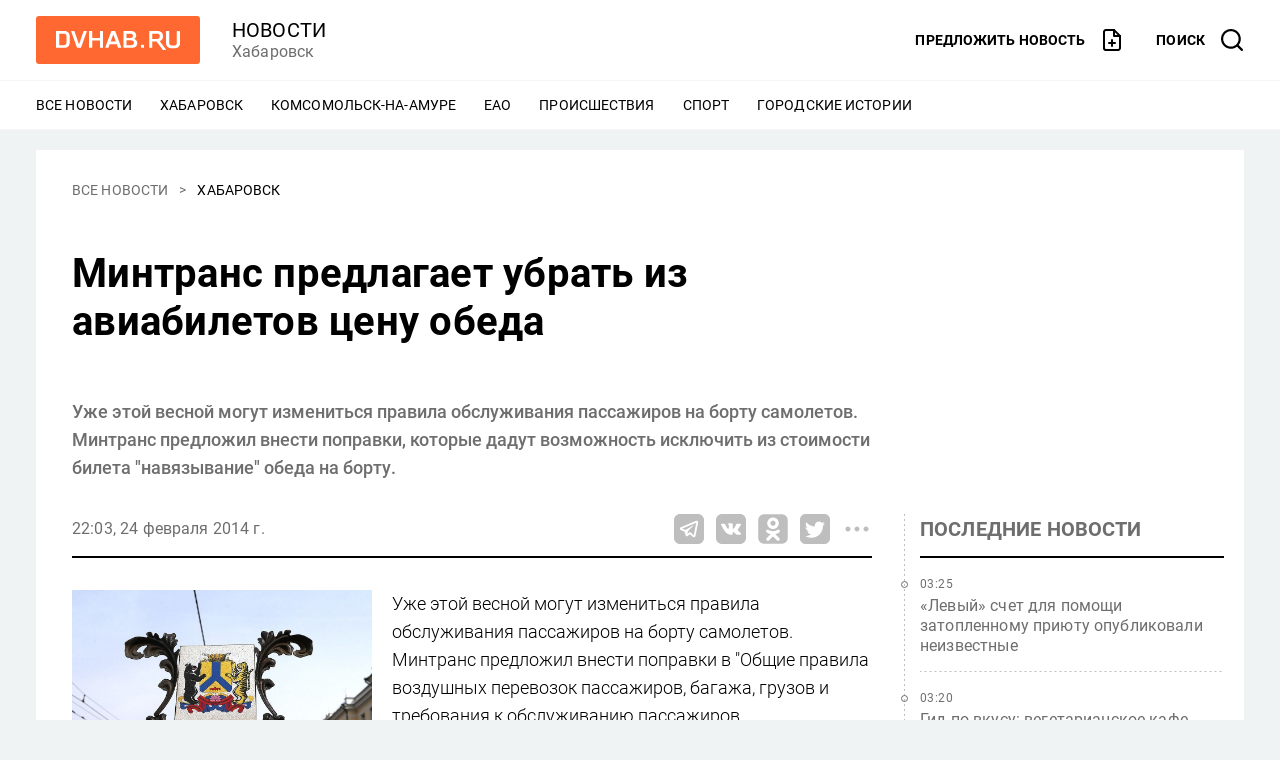

--- FILE ---
content_type: text/css
request_url: https://www.dvnovosti.ru/build/client/story.css?f09efad2adb5c7e80e59
body_size: 6189
content:
.content[data-v-c87f8f80]{font-size:1rem;line-height:1.5em;font-weight:400;color:#424242;background-color:#fff}.content[data-v-c87f8f80] h1,.content[data-v-c87f8f80] h2,.content[data-v-c87f8f80] h3,.content[data-v-c87f8f80] h4,.content[data-v-c87f8f80] h5,.content[data-v-c87f8f80] h6{margin:20px 0 8px}.content[data-v-c87f8f80] h1+h1,.content[data-v-c87f8f80] h1+h2,.content[data-v-c87f8f80] h1+h3,.content[data-v-c87f8f80] h1+h4,.content[data-v-c87f8f80] h1+h5,.content[data-v-c87f8f80] h1+h6,.content[data-v-c87f8f80] h2+h1,.content[data-v-c87f8f80] h2+h2,.content[data-v-c87f8f80] h2+h3,.content[data-v-c87f8f80] h2+h4,.content[data-v-c87f8f80] h2+h5,.content[data-v-c87f8f80] h2+h6,.content[data-v-c87f8f80] h3+h1,.content[data-v-c87f8f80] h3+h2,.content[data-v-c87f8f80] h3+h3,.content[data-v-c87f8f80] h3+h4,.content[data-v-c87f8f80] h3+h5,.content[data-v-c87f8f80] h3+h6,.content[data-v-c87f8f80] h4+h1,.content[data-v-c87f8f80] h4+h2,.content[data-v-c87f8f80] h4+h3,.content[data-v-c87f8f80] h4+h4,.content[data-v-c87f8f80] h4+h5,.content[data-v-c87f8f80] h4+h6,.content[data-v-c87f8f80] h5+h1,.content[data-v-c87f8f80] h5+h2,.content[data-v-c87f8f80] h5+h3,.content[data-v-c87f8f80] h5+h4,.content[data-v-c87f8f80] h5+h5,.content[data-v-c87f8f80] h5+h6,.content[data-v-c87f8f80] h6+h1,.content[data-v-c87f8f80] h6+h2,.content[data-v-c87f8f80] h6+h3,.content[data-v-c87f8f80] h6+h4,.content[data-v-c87f8f80] h6+h5,.content[data-v-c87f8f80] h6+h6{margin-top:12px}.content[data-v-c87f8f80] h1,.content[data-v-c87f8f80] h2{font-size:1.25rem;line-height:1.2em;letter-spacing:.009375rem;font-weight:500}.content[data-v-c87f8f80] h3{font-size:1.125rem;line-height:1.1111111111em;letter-spacing:.009375rem}.content[data-v-c87f8f80] h4,.content[data-v-c87f8f80] h5,.content[data-v-c87f8f80] h6{font-size:1rem;line-height:1.25em;letter-spacing:.009375rem}.content[data-v-c87f8f80] h4{font-weight:500}.content[data-v-c87f8f80] h5,.content[data-v-c87f8f80] h6{font-weight:400}.content[data-v-c87f8f80] blockquote,.content[data-v-c87f8f80] figure,.content[data-v-c87f8f80] ol,.content[data-v-c87f8f80] p,.content[data-v-c87f8f80] ul{margin:0 0 12px}.content[data-v-c87f8f80] blockquote:last-child,.content[data-v-c87f8f80] figure:last-child,.content[data-v-c87f8f80] ol:last-child,.content[data-v-c87f8f80] p:last-child,.content[data-v-c87f8f80] ul:last-child{margin-bottom:0}.content[data-v-c87f8f80] ol,.content[data-v-c87f8f80] ul{padding-left:24px}.content[data-v-c87f8f80] blockquote:not([class]){font-size:1.1em;text-align:center;font-style:italic;margin:32px 0;padding:20px 0;border-top:1px solid #bebebe;border-bottom:1px solid #bebebe;background-color:inherit}.content[data-v-c87f8f80] blockquote:not([class]):last-child{margin-bottom:0}.content[data-v-c87f8f80] blockquote:not([class]):before{display:flex;content:"";background-color:inherit;background-image:url("data:image/svg+xml;charset=utf-8,%3Csvg xmlns='http://www.w3.org/2000/svg' fill='none' height='18' width='25'%3E%3Cpath fill='%23bebebe' d='M10.399 0v7.391c0 5.704-3.886 9.57-9.357 10.609L.005 15.849c2.533-.917 4.162-3.638 4.162-5.849H0V0zM25 0v7.391c0 5.704-3.904 9.571-9.375 10.609l-1.038-2.151c2.535-.917 4.163-3.638 4.163-5.849h-4.149V0z'/%3E%3C/svg%3E");background-repeat:no-repeat;background-position:50%;background-size:contain;width:80px;height:18px;margin:-30px auto 12px}.content[data-v-c87f8f80] blockquote:not([class]) p:last-child{margin-bottom:0}.content[data-v-c87f8f80] hr{margin:12px 0;color:#bebebe}.content[data-v-c87f8f80] .text-tiny{font-size:.7em;line-height:1.5em}.content[data-v-c87f8f80] .text-small,.content[data-v-c87f8f80] small{font-size:.85em;line-height:1.5em}.content[data-v-c87f8f80] .text-big,.content[data-v-c87f8f80] big{font-size:1.3em;line-height:1.5em}.content[data-v-c87f8f80] .text-huge{font-size:1.6em;line-height:1.5em}.content[data-v-c87f8f80] img{margin:0 0 12px;max-width:100%;height:auto!important;display:block}.content[data-v-c87f8f80] figure img{margin:0 auto}.content[data-v-c87f8f80] figure figcaption{margin-top:8px;text-align:center}.content[data-v-c87f8f80] figcaption{font-size:.75rem;line-height:1em;letter-spacing:.025rem;color:#6e6e6e}.content[data-v-c87f8f80] figure{background-color:#fff;margin-left:auto;margin-right:auto}.content[data-v-c87f8f80] figure.image{display:table}.content[data-v-c87f8f80] figure.image-style-align-left,.content[data-v-c87f8f80] figure.image-style-align-right,.content[data-v-c87f8f80] figure.image-style-block-align-left,.content[data-v-c87f8f80] figure.image-style-block-align-right{margin-left:0;margin-right:0}.content[data-v-c87f8f80] figure.image-style-align-left{float:left;max-width:75%;border-right:12px solid #fff}.content[data-v-c87f8f80] figure.image-style-align-right{float:right;max-width:75%;border-left:12px solid #fff}.content[data-v-c87f8f80] figure.image-style-block-align-left{margin-right:auto}.content[data-v-c87f8f80] figure.image-style-block-align-right{margin-left:auto}.content[data-v-c87f8f80] figure.table{overflow:auto}.content[data-v-c87f8f80] table{width:100%;margin:0 0 12px;border-collapse:collapse}.content[data-v-c87f8f80] td,.content[data-v-c87f8f80] th{padding:12px;border:1px solid #bebebe;vertical-align:top}.content[data-v-c87f8f80] oembed{display:block;margin:0 auto;padding:0 6px;max-width:100%}.content[data-v-c87f8f80] oembed blockquote,.content[data-v-c87f8f80] oembed iframe{min-width:auto!important}.content[data-v-c87f8f80] oembed.oembed-instagram{width:460px;position:relative}.content[data-v-c87f8f80] oembed.oembed-twitter{max-width:550px}.content[data-v-c87f8f80] oembed.oembed-telegram{max-width:500px}.content[data-v-c87f8f80] iframe{max-width:100%}.content[data-v-c87f8f80] b,.content[data-v-c87f8f80] strong{font-weight:500}.content[data-v-c87f8f80] a{text-decoration:underline;cursor:pointer;color:#0d71c8}.content[data-v-c87f8f80] a:active,.content[data-v-c87f8f80] a:hover{color:#188cf0;text-decoration:none}@media(max-width:627.98px){.content[data-v-c87f8f80] iframe[src*="youtube.com"]{height:200px}.content[data-v-c87f8f80] figure.image:not(.image_resized):not(.image-style-align-left):not(.image-style-align-right):not(.image-style-block-align-left):not(.image-style-block-align-right),.content[data-v-c87f8f80] figure.media{margin-left:-16px;margin-right:-16px;display:block}.content[data-v-c87f8f80] figure.image:not(.image_resized):not(.image-style-align-left):not(.image-style-align-right):not(.image-style-block-align-left):not(.image-style-block-align-right) figcaption,.content[data-v-c87f8f80] figure.media figcaption{margin-left:16px;margin-right:16px}}@media(min-width:628px){.content[data-v-c87f8f80]{font-size:1.125rem;line-height:1.5555555556em;font-weight:300;color:#000}.content[data-v-c87f8f80] h1,.content[data-v-c87f8f80] h2{font-size:1.5rem;line-height:1.1666666667em}.content[data-v-c87f8f80] h3{font-size:1.25rem;line-height:1.2em;letter-spacing:.009375rem}.content[data-v-c87f8f80] h4,.content[data-v-c87f8f80] h5,.content[data-v-c87f8f80] h6{font-size:1.125rem;line-height:1.1111111111em;letter-spacing:.009375rem}.content[data-v-c87f8f80] blockquote,.content[data-v-c87f8f80] figure,.content[data-v-c87f8f80] ol,.content[data-v-c87f8f80] p,.content[data-v-c87f8f80] ul{margin-bottom:16px}.content[data-v-c87f8f80] hr{margin:16px 0}.content[data-v-c87f8f80] figure.image-style-align-left{border-right-width:20px}.content[data-v-c87f8f80] figure.image-style-align-right{border-left-width:20px}.content[data-v-c87f8f80] blockquote:not([class]){padding:32px 0;margin-top:48px;margin-bottom:32px}.content[data-v-c87f8f80] blockquote:not([class]):before{width:170px;height:30px;margin-top:-48px;margin-bottom:18px}.content[data-v-c87f8f80] oembed{padding:0}}.content[data-v-c87f8f80]:after{display:block;content:"";clear:both}.broadcast__controls[data-v-3b72c621]{display:flex;margin-bottom:16px}.broadcast__control-refresh[data-v-3b72c621]{margin-right:16px;flex-grow:1}.broadcast__control-revert[data-v-3b72c621]>*{opacity:.5}.broadcast__message[data-v-3b72c621]{background:#fbfbfb;border:2px solid #d7d7d7;border-radius:5px;padding:16px;margin-top:12px}.broadcast__message_marked[data-v-3b72c621]{border-color:#ff6830;background-color:#f0f3f3}.broadcast__message-content[data-v-3b72c621]{margin:0 auto;max-width:666px;background-color:inherit}.broadcast__message-time[data-v-3b72c621]{font-size:.75rem;line-height:1em;letter-spacing:.025rem;color:#6e6e6e}.broadcast__message-text[data-v-3b72c621]{margin-top:12px;background-color:inherit}@media(max-width:627.98px){.broadcast__control-revert[data-v-3b72c621] .button__icon{margin-right:0}.broadcast__control-revert[data-v-3b72c621] .button__text{display:none}}@media(min-width:628px){.broadcast__controls[data-v-3b72c621]{margin-bottom:40px}.broadcast__control-refresh[data-v-3b72c621]{margin-right:20px}.broadcast__control-revert[data-v-3b72c621]{width:220px}.broadcast__message[data-v-3b72c621]{margin-top:16px}.broadcast__message_marked[data-v-3b72c621]{border-width:4px}.broadcast__message-time[data-v-3b72c621]{font-size:.875rem;line-height:1.1428571429em;letter-spacing:.00625rem}.broadcast__message-text[data-v-3b72c621]{margin-top:16px}}@media(min-width:950px){.broadcast__message[data-v-3b72c621]{padding:20px}}.poll__choices[data-v-74d6e95a]{margin:0;padding:0;list-style:none}.poll[data-v-74d6e95a]{font-size:.875rem;line-height:1.4285714286em;position:relative;padding:16px;border:2px solid #d7d7d7;border-radius:5px}.poll__wrapper[data-v-74d6e95a]{max-width:666px;margin:0 auto}.poll__title[data-v-74d6e95a]{font-size:1rem;line-height:1.25em;letter-spacing:.009375rem;margin-top:0}.poll__choices[data-v-74d6e95a]{margin-top:20px}.poll__choice[data-v-74d6e95a]{margin-top:8px}.poll__choice-input[data-v-74d6e95a]{position:absolute;opacity:0;cursor:pointer;height:0;width:0}.poll__choice-label[data-v-74d6e95a]{background-color:#ecedf1;cursor:pointer;padding:8px 14px;position:relative;border-radius:5px;display:flex;overflow:hidden}.poll__choice-input:checked+.poll__choice-label[data-v-74d6e95a]:before{content:"";position:absolute;left:0;right:0;top:0;bottom:0;border:2px solid #ff6830;border-radius:5px;z-index:2}.poll_voted .poll__choice-input:checked+.poll__choice-label[data-v-74d6e95a]{font-weight:500}.poll__choice-text[data-v-74d6e95a]{flex-grow:1;margin-right:12px;z-index:2}.poll__choice-input_multiple+.poll__choice-label .poll__choice-text[data-v-74d6e95a]{padding-left:30px;position:relative}.poll__choice-input_multiple.poll__choice-input_active+.poll__choice-label .poll__choice-text[data-v-74d6e95a]:before{position:absolute;content:"";left:0;top:2px;width:14px;height:14px;border:1px solid grey;border-radius:5px}.poll__choice-input_multiple.poll__choice-input_active:checked+.poll__choice-label .poll__choice-text[data-v-74d6e95a]:after{position:absolute;content:"";left:2px;top:4px;width:12px;height:12px;border-radius:4px;background-color:#ff6830}.poll__choice-percent[data-v-74d6e95a]{width:30px;z-index:2}.poll__choice-bar[data-v-74d6e95a]{position:absolute;top:0;left:0;bottom:0;background-color:#d7d7d7;z-index:1;transition:width 1s ease}.poll__choice_leader .poll__choice-label[data-v-74d6e95a]{font-weight:500;color:#fff}.poll__choice_leader .poll__choice-bar[data-v-74d6e95a]{background-color:#ff8080}.poll__choice_correct[data-v-74d6e95a]{position:relative}.poll__choice_correct[data-v-74d6e95a]:before{content:"";width:16px;height:16px;display:block;background-size:contain;left:-28px;position:absolute;top:calc(50% - 12px);background-color:#fff;border-radius:50%;border:4px solid #fff;background-image:url("data:image/svg+xml;charset=utf-8,%3Csvg width='24' height='24' fill='%2343a047' xmlns='http://www.w3.org/2000/svg'%3E%3Cpath d='M12 0C5.35 0 0 5.35 0 12s5.35 12 12 12 12-5.35 12-12S18.65 0 12 0zm6.7 9l-7.65 7.75c-.3.3-.8.3-1.1 0l-4.2-4.25c-.3-.3-.3-.8 0-1.1l1.1-1.1c.3-.3.8-.3 1.1 0l2.2 2.25c.2.2.55.2.75 0l5.6-5.8c.3-.3.8-.3 1.1 0l1.1 1.1c.35.3.35.8 0 1.15z'/%3E%3C/svg%3E")}.poll__choice_correct .poll__choice-label[data-v-74d6e95a]{background-color:#c8e6c9}.poll__choice_correct .poll__choice-bar[data-v-74d6e95a]{background-color:#a5d6a7}.poll__choice_correct.poll__choice_leader .poll__choice-bar[data-v-74d6e95a]{background-color:#43a047}.poll__footer[data-v-74d6e95a]{margin-top:20px;text-align:right;align-items:center}.poll__controls[data-v-74d6e95a]{display:flex;justify-content:flex-end}.poll__loading[data-v-74d6e95a]{width:24px;margin-right:8px;align-self:center;z-index:4}.poll__button[data-v-74d6e95a]{background-color:#f66;color:#fff;border:0;border-radius:5px;font-weight:500;width:200px;height:36px;cursor:pointer;z-index:4}.poll__button[data-v-74d6e95a]:disabled{background-color:hsla(0,100%,70%,.5);cursor:default}.poll__button_dark[data-v-74d6e95a]{background-color:#c4c4c4}.poll__button_dark[data-v-74d6e95a]:disabled{background-color:hsla(0,0%,76.9%,.5)}.poll__info[data-v-74d6e95a]{margin-top:16px}.poll__votes[data-v-74d6e95a]{display:block;color:#4d4d4d;position:relative;z-index:4}.poll__votes span[data-v-74d6e95a]{margin-right:20px}.poll__votes b[data-v-74d6e95a]{white-space:nowrap}.poll__date[data-v-74d6e95a]{font-size:.75rem;line-height:1em;letter-spacing:.025rem;display:block;margin-top:8px;color:#bebebe}.poll__results[data-v-74d6e95a]{position:absolute;top:0;left:0;right:0;bottom:0;background-color:hsla(0,0%,100%,.9);z-index:3;text-align:center;padding-top:16px;font-weight:300}.poll__results-voted[data-v-74d6e95a]{font-weight:500}@media(min-width:628px){.poll[data-v-74d6e95a]{font-size:1rem;line-height:1.5em;padding:32px}.poll__title[data-v-74d6e95a]{font-size:1.25rem;line-height:1.2em;letter-spacing:.009375rem}.poll__choices[data-v-74d6e95a]{margin-top:32px}.poll__choice[data-v-74d6e95a]{margin-top:12px}.poll__choice-label[data-v-74d6e95a]{padding:8px 32px}.poll__choice-input_multiple+.poll__choice-label .poll__choice-text[data-v-74d6e95a]{padding-left:36px}.poll__choice-input_multiple.poll__choice-input_active+.poll__choice-label .poll__choice-text[data-v-74d6e95a]:before{top:4px}.poll__choice-input_multiple.poll__choice-input_active:checked+.poll__choice-label .poll__choice-text[data-v-74d6e95a]:after{left:2px;top:6px}.poll__footer[data-v-74d6e95a]{margin-top:32px;display:flex;text-align:left}.poll__button[data-v-74d6e95a]{height:40px}.poll__info[data-v-74d6e95a]{order:-1;flex-grow:1;margin:0 24px 0 12px}.poll__results[data-v-74d6e95a]{padding-top:36px;font-size:1.125rem;line-height:1.5555555556em}}@media(min-width:1256px){.poll__submit[data-v-74d6e95a]{width:255px}}.share__networks[data-v-5353114c]{margin:0;padding:0;list-style:none}.share__button[data-v-5353114c],.share__close[data-v-5353114c],button.share__network-link[data-v-5353114c]{cursor:pointer;border:none;padding:0;background:none}.share__button[data-v-5353114c]:active,.share__close[data-v-5353114c]:active,button.share__network-link[data-v-5353114c]:active{outline:none}@keyframes show-copied-5353114c{0%{opacity:0}to{opacity:1}}@keyframes hide-copied-5353114c{0%{opacity:1}to{opacity:0}}.share__input[data-v-5353114c]{position:absolute;left:-999999px}.share__copied[data-v-5353114c]{position:fixed;bottom:40px;left:50%;margin-left:-80px;width:160px;line-height:40px;border-radius:20px;box-shadow:0 0 10px rgba(0,0,0,.25);background-color:#f5f5f5;color:#000;text-align:center;z-index:1;animation:show-copied-5353114c .5s 1 normal forwards}.share__copied_hiding[data-v-5353114c]{animation:hide-copied-5353114c .5s 1 normal forwards}.share[data-v-5353114c]{display:flex}.share__button[data-v-5353114c]{display:block;width:24px;height:24px}.share__button_list[data-v-5353114c]{margin-right:8px}.share__button-icon[data-v-5353114c]{width:100%;height:100%;fill:#bebebe}.share__more[data-v-5353114c]{display:inline}.share__overlay[data-v-5353114c]{position:fixed;top:0;bottom:0;left:0;right:0;background-color:rgba(0,0,0,.6);z-index:100000}.share__container[data-v-5353114c]{position:fixed;bottom:0;width:96%;left:2%;margin-bottom:2%;z-index:100001}.share__modal[data-v-5353114c]{background-color:#fff;padding:0 8px 16px;border-radius:3px}.share__header[data-v-5353114c]{position:relative}.share__title[data-v-5353114c]{font-size:1rem;line-height:1.25em;letter-spacing:.009375rem;color:#6e6e6e;margin:12px 0 0 8px;display:inline-block}.share__close[data-v-5353114c]{position:absolute;right:0;top:8px}.share__close-icon[data-v-5353114c]{fill:#6e6e6e}.share__networks[data-v-5353114c]{display:flex;flex-wrap:wrap}.share__network[data-v-5353114c]{flex-basis:25%;text-align:center;margin-top:16px}.share__network-link[data-v-5353114c]{text-decoration:none;cursor:pointer}.share__network-link[data-v-5353114c],.share__network-link[data-v-5353114c]:visited{color:#6e6e6e}.share__network-link[data-v-5353114c]:active,.share__network-link[data-v-5353114c]:hover{color:#555}.share__icon[data-v-5353114c]{width:48px;height:48px;display:block;background-image:url(/build/client/images/b1c234ce7bd1e3abeceb93aae3bb89eb.svg);margin:0 auto}.share__icon_wa[data-v-5353114c]{background-position:0 0}.share__icon_vk[data-v-5353114c]{background-position:0 -432px}.share__icon_vb[data-v-5353114c]{background-position:0 -288px}.share__icon_ok[data-v-5353114c]{background-position:0 -72px}.share__icon_tw[data-v-5353114c]{background-position:0 -360px}.share__icon_tg[data-v-5353114c]{background-position:0 -216px}.share__icon_mm[data-v-5353114c]{background-position:0 -144px}.share__icon_cp[data-v-5353114c]{background-position:0 -504px}.share__label[data-v-5353114c]{font-size:9px;line-height:1;margin-top:8px;display:block}@media(max-width:627.98px){@keyframes show-5353114c{0%{transform:translateY(110%) translateZ(0)}to{transform:translateY(0) translateZ(0)}}@keyframes hide-5353114c{0%{transform:translateY(0) translateZ(0)}to{transform:translateY(110%) translateZ(0)}}.share__container[data-v-5353114c]{animation:show-5353114c .3s 1 normal forwards}.share__container_hiding[data-v-5353114c]{animation:hide-5353114c .3s 1 normal forwards}}@media(max-width:949.98px){.share__button_fb[data-v-5353114c],.share__button_tw[data-v-5353114c]{display:none}}@media(min-width:628px){@keyframes show-5353114c{0%{padding-top:0;opacity:0}to{padding-top:12px;opacity:1}}.share__button[data-v-5353114c]{width:30px;height:30px}.share__button_list[data-v-5353114c]{margin-right:12px}.share__more[data-v-5353114c]{position:relative}.share__copied[data-v-5353114c]{bottom:auto;top:80px}.share__overlay[data-v-5353114c]{display:none}.share__container[data-v-5353114c]{position:absolute;width:320px;top:100%;left:50%;margin-left:-160px;padding-top:12px;animation:show-5353114c .2s 1 normal forwards}.share__modal[data-v-5353114c]{box-shadow:0 0 30px rgba(0,0,0,.3)}.share__modal[data-v-5353114c]:before{position:absolute;content:"";margin:-5px -5px 0 0;right:50%;border-left:5px solid transparent;border-right:5px solid transparent;border-bottom:5px solid #fff}.share__container_right[data-v-5353114c]{left:auto;right:0;margin-left:auto}.share__container_right .share__modal[data-v-5353114c]:before{right:25px}}@media(min-width:950px){.share__button_wa[data-v-5353114c]{display:none}}.commentsvlru[data-v-4c7cd73e]{max-width:100%}.commentsvlru[data-v-4c7cd73e] *{box-sizing:initial}.commentsvlru__loading[data-v-4c7cd73e]{font:13px/1.5 Helvetica Neue,Arial,Liberation Sans,FreeSans,sans-serif}.admin-credentials-widget[data-v-03703aac]{width:200px;height:72px;position:fixed;bottom:20px;right:20px;z-index:9999;border:none;opacity:.8}.telegram[data-v-664c531b]{padding:16px 12px;background:#feefef;background:linear-gradient(45deg,#feefef 40%,#dde2fe)}.telegram__wrapper[data-v-664c531b]{display:flex;flex-direction:column}.telegram__grow-column[data-v-664c531b]{margin-bottom:16px}.telegram__icon-text[data-v-664c531b]{display:flex;align-items:center}.telegram__icon[data-v-664c531b]{margin-right:4px;fill:#6e6e6e}.telegram__link[data-v-664c531b]{font-size:1rem;line-height:1.25em;letter-spacing:.009375rem;text-decoration:underline;cursor:pointer;font-weight:400}.telegram__link[data-v-664c531b],.telegram__link[data-v-664c531b]:visited{color:#0d71c8}.telegram__link[data-v-664c531b]:active,.telegram__link[data-v-664c531b]:hover{color:#188cf0;text-decoration:none}.telegram__button[data-v-664c531b]{background-color:#2ca5e0;border-radius:5px;padding:8px 12px;color:#fff;font-size:.875rem;line-height:1em;font-weight:500;text-decoration:none;text-align:center;white-space:nowrap}.telegram__button.telegram__icon-text[data-v-664c531b]{justify-content:center}.telegram__button[data-v-664c531b]:hover{background-color:#0a9ce4}.telegram__button-icon[data-v-664c531b]{fill:#fff;width:16px;height:16px;margin-right:4px}@media(min-width:628px){.telegram[data-v-664c531b]{padding:20px}.telegram__wrapper[data-v-664c531b]{flex-direction:row;align-items:center}.telegram__icon[data-v-664c531b]{margin-right:8px}.telegram__link[data-v-664c531b]{font-size:1.125rem;line-height:1.1111111111em;letter-spacing:.009375rem}.telegram__grow-column[data-v-664c531b]{margin-bottom:0;flex-grow:1}}.vk[data-v-b718be28],.vk__wrapper[data-v-b718be28]{padding:16px 12px}.vk__icon-text[data-v-b718be28]{display:flex;align-items:center}.vk__icon[data-v-b718be28]{margin-right:4px;fill:#447bba}.vk__link[data-v-b718be28]{font-size:1rem;line-height:1.25em;letter-spacing:.009375rem;text-decoration:underline;cursor:pointer;font-weight:400}.vk__link[data-v-b718be28],.vk__link[data-v-b718be28]:visited{color:#0d71c8}.vk__link[data-v-b718be28]:active,.vk__link[data-v-b718be28]:hover{color:#188cf0;text-decoration:none}.vk__button[data-v-b718be28]{background-color:#447bba;border-radius:5px;padding:8px 12px;color:#fff;font-size:.875rem;line-height:1em;font-weight:500;text-decoration:none;text-align:center;white-space:nowrap}.vk__button.vk__icon-text[data-v-b718be28]{justify-content:center}.vk__button[data-v-b718be28]:hover{background-color:#2768b1}.vk__button-icon[data-v-b718be28]{fill:#fff;width:16px;height:16px;margin-right:4px}@media(min-width:628px){.vk[data-v-b718be28]{padding:20px}.vk__wrapper[data-v-b718be28]{padding:16px 0;display:flex}.vk__icon[data-v-b718be28]{margin-right:8px}.vk__link[data-v-b718be28]{font-size:1.125rem;line-height:1.1111111111em;letter-spacing:.009375rem}}.story[data-v-57e15d91]{display:flex;flex-direction:column}.story__title[data-v-57e15d91]{margin:4px 0 0;font-size:1rem;line-height:1.25em;letter-spacing:.009375rem;font-weight:400;order:1}.story__link[data-v-57e15d91]{text-decoration:none;cursor:pointer}.story__link[data-v-57e15d91],.story__link[data-v-57e15d91]:visited{color:#6e6e6e}.story__link[data-v-57e15d91]:active,.story__link[data-v-57e15d91]:hover{color:#888}.story__time[data-v-57e15d91]{font-size:.75rem;line-height:1em;letter-spacing:.025rem;color:#6e6e6e}.last-stories__list[data-v-220e4a7a]{margin:0;padding:0;list-style:none}.last-stories[data-v-220e4a7a]{position:relative}.last-stories[data-v-220e4a7a]:after,.last-stories[data-v-220e4a7a]:before{position:absolute;width:1px;content:"";bottom:16px;top:58px;left:0;background-image:linear-gradient(180deg,#bebebe 2px,transparent 0);background-size:1px 5px;background-repeat:repeat-y}.last-stories[data-v-220e4a7a]:after{display:none}.last-stories__title[data-v-220e4a7a]{font-size:1.125rem;line-height:1.3333333333em;letter-spacing:.009375rem;margin:0;padding-bottom:16px;border-bottom:2px solid #000}.last-stories__list[data-v-220e4a7a]{display:flex;flex-wrap:wrap;padding-left:16px}.last-stories__item[data-v-220e4a7a]{margin-top:16px;padding-bottom:16px;background-position:bottom;position:relative;flex-basis:100%}.last-stories__item[data-v-220e4a7a]:before{border:1px solid #6e6e6e;border-radius:50%;width:5px;height:5px;position:absolute;content:"";left:-19px;top:7px}.last-stories__item_border[data-v-220e4a7a]{background-image:linear-gradient(90deg,#bebebe 2px,transparent 0);background-size:5px 1px;background-repeat:repeat-x}@media(max-width:627.98px){.last-stories__item[data-v-220e4a7a]:not(:last-child){background-image:linear-gradient(90deg,#bebebe 2px,transparent 0);background-size:5px 1px;background-repeat:repeat-x}}@media(min-width:628px){.last-stories[data-v-220e4a7a]:after{display:block;left:calc(50% + 16px)}.last-stories__list[data-v-220e4a7a]{justify-content:space-between}.last-stories__item[data-v-220e4a7a]{flex-basis:calc(50% - 24px)}.last-stories__item_border[data-v-220e4a7a]:last-of-type{background:none}}@media(min-width:950px){.last-stories__title[data-v-220e4a7a]{font-size:1.25rem;line-height:1.5em;letter-spacing:.009375rem;margin-left:16px;padding-bottom:12px;color:#6e6e6e;text-transform:uppercase}.last-stories[data-v-220e4a7a]:before{top:0;bottom:0}.last-stories[data-v-220e4a7a]:after{display:none}.last-stories__item[data-v-220e4a7a]{flex-basis:100%}.last-stories__item[data-v-220e4a7a]:not(:last-child){background-image:linear-gradient(90deg,#bebebe 2px,transparent 0);background-size:5px 1px;background-repeat:repeat-x}}.story[data-v-54529eb9]{display:flex;flex-direction:column}.story__title[data-v-54529eb9]{font-size:.875rem;line-height:1.1428571429em;letter-spacing:.00625rem;font-weight:400;margin:8px 0 0;order:1}.story__link[data-v-54529eb9]{text-decoration:none;cursor:pointer}.story__link[data-v-54529eb9],.story__link[data-v-54529eb9]:visited{color:#000}.story__link[data-v-54529eb9]:active,.story__link[data-v-54529eb9]:hover{color:#1a1a1a}.story__tags[data-v-54529eb9] .tags__link{font-weight:400}@media(min-width:1256px){.story__title[data-v-54529eb9]{font-size:1rem;line-height:1.25em;letter-spacing:.009375rem}}.similar-stories__list[data-v-42bee642]{margin:0;padding:0;list-style:none}.similar-stories[data-v-42bee642]{background-color:#f5f5f5;padding:20px 16px 40px}.last-stories__title[data-v-42bee642]{margin:0;padding-bottom:16px;font-size:1.125rem;line-height:1.1111111111em;letter-spacing:.009375rem;background-image:linear-gradient(90deg,#bebebe 2px,transparent 0);background-size:5px 1px;background-repeat:repeat-x;background-position:bottom}.last-stories__title[data-v-42bee642]:after{content:":"}.similar-stories__item[data-v-42bee642]{margin-top:24px}@media(min-width:628px){.similar-stories[data-v-42bee642]{padding:40px 20px 40px 40px}.last-stories__title[data-v-42bee642]{font-size:1.25rem;line-height:1.2em;letter-spacing:.009375rem}}.topic-card[data-v-fdd52f90]{display:flex;flex-direction:column;border-radius:10px;overflow:hidden;text-decoration:none;color:inherit;box-shadow:0 10px 16px rgba(0,0,0,.1)}.topic-card__image[data-v-fdd52f90]{height:120px;width:100%;object-fit:cover}.topic-card__content[data-v-fdd52f90]{display:flex;flex-direction:column;padding:13px 13px 10px;gap:8px}.topic-card__title[data-v-fdd52f90]{margin:0;line-height:1em;letter-spacing:.009375rem;font-size:1.1rem}.topic-card__description[data-v-fdd52f90]{margin:0;color:#6e6e6e}.topics__title[data-v-23b6f2e3]{font-size:1.125rem;line-height:1.3333333333em;letter-spacing:.009375rem;margin:0;padding-bottom:16px;border-bottom:2px solid #000}.topics__list[data-v-23b6f2e3]{display:flex;flex-wrap:wrap;list-style-type:none;padding:0;margin:0}.topics__item[data-v-23b6f2e3]{margin-top:16px;background-position:bottom;position:relative;flex-basis:100%;padding-bottom:0}@media(min-width:628px){.topics__list[data-v-23b6f2e3]{justify-content:space-between}.topics__item[data-v-23b6f2e3]{flex-basis:calc(50% - 10px)}.topics__item_border[data-v-23b6f2e3]:last-of-type{background:none}}@media(min-width:950px){.topics__title[data-v-23b6f2e3]{font-size:1.25rem;line-height:1.5em;letter-spacing:.009375rem;margin-left:16px;padding-bottom:12px;color:#6e6e6e;text-transform:uppercase;padding-top:16px}.topics__item[data-v-23b6f2e3]{flex-basis:100%}.topics__list[data-v-23b6f2e3]{padding-left:16px;padding-top:16px}}.page__columns[data-v-439e8a01]{display:flex;flex-wrap:wrap}.page__content[data-v-439e8a01]{max-width:100%;flex-basis:100%}.page__comments[data-v-439e8a01],.page__last[data-v-439e8a01],.page__similar-wrapper[data-v-439e8a01]{margin-top:32px}.page__similar-wrapper[data-v-439e8a01]{display:flex;flex-wrap:wrap}.page__aside[data-v-439e8a01]{flex-basis:100%}.page__content-advert[data-v-439e8a01] .advert__banner{margin:32px auto 0}.page__aside-advert[data-v-439e8a01] .advert__banner{margin-top:20px}.page__similar-advert[data-v-439e8a01]{min-width:240px;width:240px;margin:32px auto 0}.story[data-v-439e8a01]{background-color:#fff;padding-bottom:40px}.story__header[data-v-439e8a01]{margin:8px 0 0}.story__title[data-v-439e8a01]{margin:32px 0;font-size:1.5rem;line-height:1.1666666667em}.story__lead[data-v-439e8a01]{margin:32px 0;font-weight:500;color:#6e6e6e;font-size:1rem;line-height:1.5em}.story__breadcrumbs[data-v-439e8a01] .tags__tag{margin-right:16px;font-weight:400}.story__breadcrumbs[data-v-439e8a01] .tags__tag:first-child{margin-right:52px}.story__breadcrumbs[data-v-439e8a01] .tags__tag:first-child .tags__link{text-decoration:none;cursor:pointer}.story__breadcrumbs[data-v-439e8a01] .tags__tag:first-child .tags__link,.story__breadcrumbs[data-v-439e8a01] .tags__tag:first-child .tags__link:visited{color:#000}.story__breadcrumbs[data-v-439e8a01] .tags__tag:first-child .tags__link:active,.story__breadcrumbs[data-v-439e8a01] .tags__tag:first-child .tags__link:hover{color:#1a1a1a}.story__breadcrumbs[data-v-439e8a01] .tags__tag:first-child .tags__separator .tags__link{color:#6e6e6e}.story__breadcrumbs[data-v-439e8a01] .tags__tag:first-child .tags__separator:after{color:#6e6e6e;content:">";margin:0 8px}.story__breadcrumbs[data-v-439e8a01] .tags__link{text-decoration:none;cursor:pointer}.story__breadcrumbs[data-v-439e8a01] .tags__link,.story__breadcrumbs[data-v-439e8a01] .tags__link:visited{color:#6e6e6e}.story__breadcrumbs[data-v-439e8a01] .tags__link:active,.story__breadcrumbs[data-v-439e8a01] .tags__link:hover{color:#888}.story__info[data-v-439e8a01]{display:flex;flex-wrap:wrap;justify-content:space-between;align-items:center;color:#6e6e6e}.story__share[data-v-439e8a01],.story__time[data-v-439e8a01]{font-size:.875rem;line-height:1.7142857143em;letter-spacing:.00625rem;margin-bottom:12px}.story__image-figure[data-v-439e8a01]{margin:0 -16px 12px;display:block}.story__image-picture[data-v-439e8a01]{background-color:#f5f5f5;display:block}.story__image[data-v-439e8a01]{width:100%;height:auto;color:transparent}.story__image-description[data-v-439e8a01]{font-size:.75rem;line-height:1em;letter-spacing:.025rem;color:#6e6e6e;margin:4px 16px 0;text-align:center}.story__blocks[data-v-439e8a01]{margin-bottom:32px}.story__block_broadcast[data-v-439e8a01],.story__block_poll[data-v-439e8a01]{clear:both;margin-top:32px}.story__block_broadcast[data-v-439e8a01]:not(:last-child),.story__block_poll[data-v-439e8a01]:not(:last-child){margin-bottom:32px}.story__block_image_list[data-v-439e8a01]{margin-top:16px;margin-left:-16px;margin-right:-16px}.story__block_image_list[data-v-439e8a01]:not(:last-child){margin-bottom:16px}.story__block_broadcast[data-v-439e8a01]:before,.story__block_broadcast[data-v-439e8a01]:not(:last-child):after{background-image:linear-gradient(90deg,#bebebe 2px,transparent 0);background-size:5px 1px;background-repeat:repeat-x;height:1px;display:block;content:""}.story__block_broadcast[data-v-439e8a01]:before{margin-bottom:32px}.story__block_broadcast[data-v-439e8a01]:after{margin-top:32px}.story__bottom[data-v-439e8a01]{clear:both}.story__images[data-v-439e8a01]{margin-bottom:32px}.story__bottom_bordered[data-v-439e8a01]{background-image:linear-gradient(90deg,#bebebe 2px,transparent 0);background-size:5px 1px;background-repeat:repeat-x;padding-top:32px;background-position:top}.story__footer[data-v-439e8a01]{font-size:.875rem;line-height:1.1428571429em;letter-spacing:.00625rem;color:#6e6e6e}.story__comments-links[data-v-439e8a01]{display:flex;flex-wrap:wrap;margin-bottom:16px}.story__comments-link[data-v-439e8a01]{margin-bottom:16px;display:flex;align-items:center}.story__comments-link[data-v-439e8a01]:not(:last-child){margin-right:32px}.story__comments-link a[data-v-439e8a01]{font-size:1.125rem;line-height:1.1111111111em;letter-spacing:.009375rem;text-decoration:underline;cursor:pointer;font-weight:400}.story__comments-link a[data-v-439e8a01],.story__comments-link a[data-v-439e8a01]:visited{color:#0d71c8}.story__comments-link a[data-v-439e8a01]:active,.story__comments-link a[data-v-439e8a01]:hover{color:#188cf0;text-decoration:none}.story__telegram-link[data-v-439e8a01]{margin-bottom:8px}.story__vk-link[data-v-439e8a01]{margin-bottom:32px}.story__comments-icon[data-v-439e8a01]{fill:#6e6e6e;margin-right:8px}.story__source[data-v-439e8a01]{margin-bottom:32px}.story__source-link[data-v-439e8a01]{text-decoration:none;cursor:pointer}.story__source-link[data-v-439e8a01],.story__source-link[data-v-439e8a01]:visited{color:#6e6e6e}.story__source-link[data-v-439e8a01]:active,.story__source-link[data-v-439e8a01]:hover{color:#888}.story__advert[data-v-439e8a01]{display:inline-block;text-decoration:underline;cursor:pointer;margin-bottom:20px}.story__advert[data-v-439e8a01],.story__advert[data-v-439e8a01]:visited{color:#0d71c8}.story__advert[data-v-439e8a01]:active,.story__advert[data-v-439e8a01]:hover{color:#188cf0;text-decoration:none}.story__footer-info[data-v-439e8a01]{display:flex;flex-wrap:wrap}.story__footer-info[data-v-439e8a01]:after,.story__footer-info[data-v-439e8a01]:before{background-image:linear-gradient(90deg,#bebebe 2px,transparent 0);background-size:5px 1px;background-repeat:repeat-x;display:block;height:1px;width:100%;content:""}.story__footer-info[data-v-439e8a01]:after{margin-top:12px}.story__footer-categories.tags[data-v-439e8a01]{margin-right:20px;flex-grow:1;align-self:center}.story__footer-share[data-v-439e8a01]{margin-top:12px}@media(max-width:627.98px){.page__similar[data-v-439e8a01],.story__breadcrumbs[data-v-439e8a01] .tags__tag:first-child{flex-basis:100%}.story__images[data-v-439e8a01]{margin-left:-16px;margin-right:-16px}}@media(max-width:949.98px){.story[data-v-439e8a01]{margin-left:auto;margin-right:auto;padding-left:16px;padding-right:16px;max-width:1256px}}@media(max-width:949.98px)and (min-width:950px){.story[data-v-439e8a01]{padding-left:24px;padding-right:24px}}@media(max-width:949.98px){.page__content-advert[data-v-439e8a01]{margin:0 -16px}.page__content-advert[data-v-439e8a01] .advert__banner{margin-top:32px}}@media(min-width:628px){.page__similar-wrapper[data-v-439e8a01]{flex-wrap:nowrap}.page__similar[data-v-439e8a01]{flex-grow:1;margin-right:20px}.page__similar-advert[data-v-439e8a01]{margin:0}.story__header[data-v-439e8a01]{margin-top:20px}.story__title[data-v-439e8a01]{font-size:2.5rem;line-height:1.2em;letter-spacing:.015625rem;margin:52px 0}.story__info[data-v-439e8a01]{margin-bottom:32px;border-bottom:2px solid #000}.story__share[data-v-439e8a01],.story__time[data-v-439e8a01]{font-size:1rem;line-height:1.875em;letter-spacing:.009375rem}.story__lead[data-v-439e8a01]{font-size:1.125rem;line-height:1.5555555556em}.story__image_small[data-v-439e8a01]{max-width:40%;width:320px;float:left;border-bottom:20px solid #fff;border-right:20px solid #fff}.story__image-figure[data-v-439e8a01]{margin:0 0 16px}.story__image-description[data-v-439e8a01]{margin:8px 0 0}.story__block_image_list[data-v-439e8a01]{margin:24px 0 0}.story__block_image_list[data-v-439e8a01]:not(:last-child){margin-bottom:24px}}@media(min-width:950px){.page[data-v-439e8a01]{margin-left:auto;margin-right:auto;padding-left:16px;padding-right:16px;max-width:1256px}}@media(min-width:950px)and (min-width:950px){.page[data-v-439e8a01]{padding-left:24px;padding-right:24px}}@media(min-width:950px){.page__top-advert[data-v-439e8a01] .advert__banner{margin-top:20px}.page__columns[data-v-439e8a01]{padding:0 20px;flex-wrap:nowrap;justify-content:flex-end}.page__content[data-v-439e8a01]{margin-right:20px;max-width:calc(100% - 340px)}.page__aside[data-v-439e8a01]{flex-basis:320px;min-width:320px}.page__last[data-v-439e8a01]{margin-top:0}.story[data-v-439e8a01]{margin-top:20px}}@media(min-width:1256px){.page__content[data-v-439e8a01]{max-width:800px;margin-right:32px}}